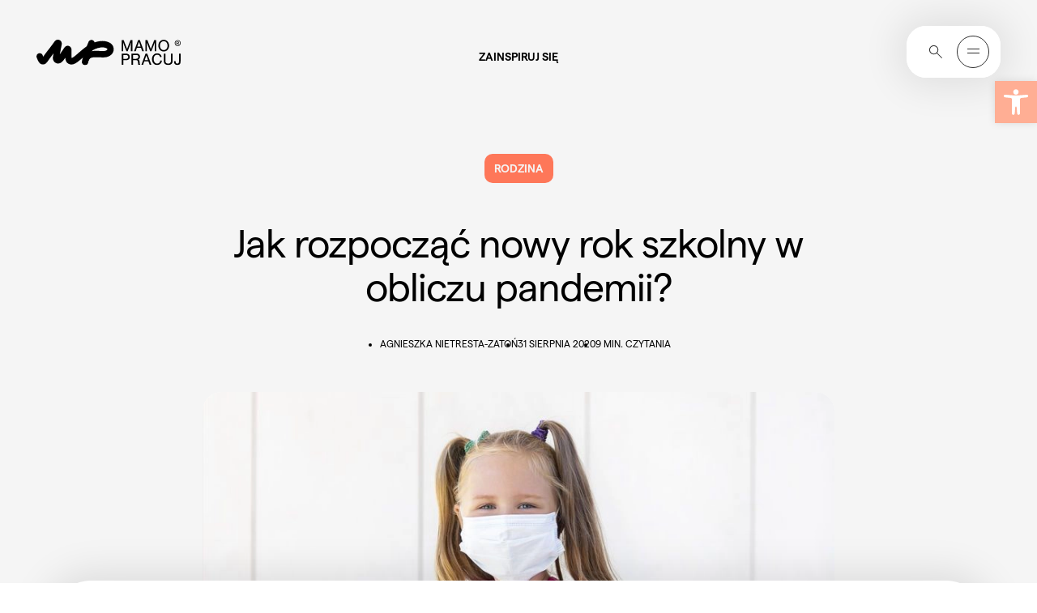

--- FILE ---
content_type: application/javascript; charset=utf-8
request_url: https://consent.studio/api/v1/public/site/mamopracuj.pl/declaration.js?locale=pl
body_size: 1781
content:
window.consentStudioDeclarationData = {"domain":"mamopracuj.pl","appliesToDomains":["mamopracuj.pl","www.mamopracuj.pl"],"cookies":{"functional":{"Google":{"Google":[{"name":"__Secure-ENID","desc":{"en":"Used by Google to prevent fraudulent login attempts. This also contains a Google user ID which can be used for statistics and marketing purposes following a successful login","pl":"U\u017cywane przez Google w celu zapobiegania oszuka\u0144czym pr\u00f3bom logowania. Zawiera r\u00f3wnie\u017c identyfikator u\u017cytkownika Google, kt\u00f3ry mo\u017ce by\u0107 wykorzystywany do cel\u00f3w statystycznych i marketingowych po udanym logowaniu."},"desc_localised":"U\u017cywane przez Google w celu zapobiegania oszuka\u0144czym pr\u00f3bom logowania. Zawiera r\u00f3wnie\u017c identyfikator u\u017cytkownika Google, kt\u00f3ry mo\u017ce by\u0107 wykorzystywany do cel\u00f3w statystycznych i marketingowych po udanym logowaniu.","platform":"Google","expiry":"11 Months","expiry_translated":{"en":"11 months","pl":"11 miesi\u0105ce"},"privacy_portal":"https:\/\/business.safety.google\/privacy\/"}],"DoubleClick\/Google Marketing":[{"name":"test_cookie","desc":{"en":"This cookie is set by DoubleClick (which is owned by Google) to determine if the website visitor's browser supports cookies.","pl":"Ten plik cookie jest ustawiany przez DoubleClick (kt\u00f3ry jest w\u0142asno\u015bci\u0105 Google) w celu ustalenia, czy przegl\u0105darka odwiedzaj\u0105cego witryn\u0119 obs\u0142uguje pliki cookie."},"desc_localised":"Ten plik cookie jest ustawiany przez DoubleClick (kt\u00f3ry jest w\u0142asno\u015bci\u0105 Google) w celu ustalenia, czy przegl\u0105darka odwiedzaj\u0105cego witryn\u0119 obs\u0142uguje pliki cookie.","platform":"DoubleClick\/Google Marketing","expiry":"1 year","expiry_translated":{"en":"1 year","pl":"1 rok"},"privacy_portal":"https:\/\/business.safety.google\/privacy\/"}]},"Vallonic B.V.":{"Consent Studio CMP":[{"name":"consent-studio__consent-id","desc":{"en":"ID of the proof of consent storage within the Consent Studio platform.","pl":"Identyfikator przechowywania dowodu zgody na platformie Consent Studio."},"desc_localised":"Identyfikator przechowywania dowodu zgody na platformie Consent Studio.","platform":"Consent Studio CMP","expiry":"30 days","expiry_translated":{"en":"30 days","pl":"30 dni"},"privacy_portal":null},{"name":"consent-studio__storage","desc":{"en":"Local storage for the consent given by the user for certain categories of cookies.","pl":"Lokalne przechowywanie zgody udzielonej przez u\u017cytkownika na okre\u015blone kategorie plik\u00f3w cookie."},"desc_localised":"Lokalne przechowywanie zgody udzielonej przez u\u017cytkownika na okre\u015blone kategorie plik\u00f3w cookie.","platform":"Consent Studio CMP","expiry":"30 days","expiry_translated":{"en":"30 days","pl":"30 dni"},"privacy_portal":null},{"name":"consent-studio__seen","desc":{"en":"Boolean that keeps track of whether the user has seen the cookie banner at least once.","pl":"Warto\u015b\u0107 logiczna, kt\u00f3ra \u015bledzi, czy u\u017cytkownik przynajmniej raz widzia\u0142 baner cookie."},"desc_localised":"Warto\u015b\u0107 logiczna, kt\u00f3ra \u015bledzi, czy u\u017cytkownik przynajmniej raz widzia\u0142 baner cookie.","platform":"Consent Studio CMP","expiry":"30 days","expiry_translated":{"en":"30 days","pl":"30 dni"},"privacy_portal":null},{"name":"consent-studio__implicit-consent-triggered","desc":{"en":"When a website has implicit consent configured, this cookie stores whether or not it has been triggered or not.","pl":"Gdy witryna ma skonfigurowan\u0105 zgod\u0119 dorozumian\u0105, ten plik cookie przechowuje informacje o tym, czy zosta\u0142a ona uruchomiona, czy nie."},"desc_localised":"Gdy witryna ma skonfigurowan\u0105 zgod\u0119 dorozumian\u0105, ten plik cookie przechowuje informacje o tym, czy zosta\u0142a ona uruchomiona, czy nie.","platform":"Consent Studio CMP","expiry":"30 days","expiry_translated":{"en":"30 days","pl":"30 dni"},"privacy_portal":null}]}},"marketing":{"Google":{"Google":[{"name":"_gcl_au","desc":{"en":"Used by Google AdSense for experimenting with advertisement efficiency across websites using their services.","pl":"U\u017cywany przez Google AdSense do eksperymentowania z wydajno\u015bci\u0105 reklam w witrynach korzystaj\u0105cych z ich us\u0142ug."},"desc_localised":"U\u017cywany przez Google AdSense do eksperymentowania z wydajno\u015bci\u0105 reklam w witrynach korzystaj\u0105cych z ich us\u0142ug.","platform":"Google","expiry":"3 months","expiry_translated":{"en":"3 months","pl":"3 miesi\u0105ce"},"privacy_portal":"https:\/\/business.safety.google\/privacy\/"}]}},"analytics":{"Google":{"Google Analytics":[{"name":"_ga","desc":{"en":"ID used to identify users","pl":"Identyfikator u\u017cywany do identyfikacji u\u017cytkownik\u00f3w"},"desc_localised":"Identyfikator u\u017cywany do identyfikacji u\u017cytkownik\u00f3w","platform":"Google Analytics","expiry":"2 years","expiry_translated":{"en":"2 years","pl":"2 lata"},"privacy_portal":"https:\/\/business.safety.google\/privacy\/"},{"name":"_ga_","desc":{"en":"ID used to identify users","pl":"Identyfikator u\u017cywany do identyfikacji u\u017cytkownik\u00f3w"},"desc_localised":"Identyfikator u\u017cywany do identyfikacji u\u017cytkownik\u00f3w","platform":"Google Analytics","expiry":"2 years","expiry_translated":{"en":"2 years","pl":"2 lata"},"privacy_portal":"https:\/\/business.safety.google\/privacy\/"}]}}}}; window.consentStudioDeclarationTemplate = window.consentStudioDeclarationTemplate || `<h2 cs-role="declaration-heading"> Deklaracja dotycząca plików cookie</h2><p cs-role="declaration-intro"> Używamy plików cookie, aby poprawić Twoje doświadczenia, personalizować treści i reklamy, oferować funkcje mediów społecznościowych oraz analizować ruch na naszej stronie. Udostępniamy również informacje o Twoim korzystaniu z naszej witryny naszym partnerom z zakresu mediów społecznościowych, reklamy i analizy, którzy mogą łączyć je z innymi danymi, które im przekazałeś lub które zebrali w wyniku korzystania przez Ciebie z ich usług. Zgodnie z prawem możemy przechowywać pliki cookie na Twoim urządzeniu, jeśli są one niezbędne do funkcjonowania strony internetowej. W przypadku wszystkich innych rodzajów plików cookie potrzebujemy Twojej zgody. Niezbędne pliki cookie są przetwarzane zgodnie z art. 6 (1) (f) RODO, natomiast pliki cookie preferencyjne i marketingowe są przetwarzane zgodnie z art. 6 (1) (a) RODO. Ta strona internetowa wykorzystuje różne rodzaje plików cookie, w tym niektóre pochodzące od usług stron trzecich obecnych na naszych stronach. Możesz w dowolnym momencie zmienić lub wycofać swoją zgodę, korzystając z ikony plików cookie (jeśli jest dostępna) w lewym lub prawym dolnym rogu strony albo poprzez dedykowany link w stopce. Jeśli skontaktujesz się z nami w sprawie swojej zgody, prosimy o podanie identyfikatora zgody.</p><p cs-role="declaration-consent-id"> Identyfikator zgody: {consentId}</p><p cs-role="declaration-updated-at"> Deklaracja dotycząca plików cookie została ostatnio zaktualizowana: 2025-10-02 06:37:19</p><h3 cs-role="declaration-category-heading" cs-category="functional"> Funkcjonalne (6)</h3><table cs-role="declaration-category-table" cs-category="functional"> <thead> <tr> <th data-col="name">Nazwa pliku cookie</th> <th data-col="description">Opis</th> <th data-col="expiry">Wygasa</th> <th data-col="source">Źródło</th> </tr> </thead> <tbody> <tr> <td data-label="Nazwa pliku cookie" data-col="name">__Secure-ENID</td> <td data-label="Opis" data-col="description">Używane przez Google w celu zapobiegania oszukańczym próbom logowania. Zawiera również identyfikator użytkownika Google, który może być wykorzystywany do celów statystycznych i marketingowych po udanym logowaniu.</td> <td data-label="Wygasa" data-col="expiry">11 miesiące</td> <td data-label="Źródło" data-col="source"> <a href="https://business.safety.google/privacy/" target="_blank">Google » Google</a> </td> </tr> <tr> <td data-label="Nazwa pliku cookie" data-col="name">consent-studio__consent-id</td> <td data-label="Opis" data-col="description">Identyfikator przechowywania dowodu zgody na platformie Consent Studio.</td> <td data-label="Wygasa" data-col="expiry">30 dni</td> <td data-label="Źródło" data-col="source"> Vallonic B.V. » Consent Studio CMP </td> </tr> <tr> <td data-label="Nazwa pliku cookie" data-col="name">consent-studio__storage</td> <td data-label="Opis" data-col="description">Lokalne przechowywanie zgody udzielonej przez użytkownika na określone kategorie plików cookie.</td> <td data-label="Wygasa" data-col="expiry">30 dni</td> <td data-label="Źródło" data-col="source"> Vallonic B.V. » Consent Studio CMP </td> </tr> <tr> <td data-label="Nazwa pliku cookie" data-col="name">consent-studio__seen</td> <td data-label="Opis" data-col="description">Wartość logiczna, która śledzi, czy użytkownik przynajmniej raz widział baner cookie.</td> <td data-label="Wygasa" data-col="expiry">30 dni</td> <td data-label="Źródło" data-col="source"> Vallonic B.V. » Consent Studio CMP </td> </tr> <tr> <td data-label="Nazwa pliku cookie" data-col="name">consent-studio__implicit-consent-triggered</td> <td data-label="Opis" data-col="description">Gdy witryna ma skonfigurowaną zgodę dorozumianą, ten plik cookie przechowuje informacje o tym, czy została ona uruchomiona, czy nie.</td> <td data-label="Wygasa" data-col="expiry">30 dni</td> <td data-label="Źródło" data-col="source"> Vallonic B.V. » Consent Studio CMP </td> </tr> <tr> <td data-label="Nazwa pliku cookie" data-col="name">test_cookie</td> <td data-label="Opis" data-col="description">Ten plik cookie jest ustawiany przez DoubleClick (który jest własnością Google) w celu ustalenia, czy przeglądarka odwiedzającego witrynę obsługuje pliki cookie.</td> <td data-label="Wygasa" data-col="expiry">1 rok</td> <td data-label="Źródło" data-col="source"> <a href="https://business.safety.google/privacy/" target="_blank">Google » DoubleClick/Google Marketing</a> </td> </tr> </tbody></table><h3 cs-role="declaration-category-heading" cs-category="analytics"> Analityka (2)</h3><table cs-role="declaration-category-table" cs-category="analytics"> <thead> <tr> <th data-col="name">Nazwa pliku cookie</th> <th data-col="description">Opis</th> <th data-col="expiry">Wygasa</th> <th data-col="source">Źródło</th> </tr> </thead> <tbody> <tr> <td data-label="Nazwa pliku cookie" data-col="name">_ga</td> <td data-label="Opis" data-col="description">Identyfikator używany do identyfikacji użytkowników</td> <td data-label="Wygasa" data-col="expiry">2 lata</td> <td data-label="Źródło" data-col="source"> <a href="https://business.safety.google/privacy/" target="_blank">Google » Google Analytics</a> </td> </tr> <tr> <td data-label="Nazwa pliku cookie" data-col="name">_ga_</td> <td data-label="Opis" data-col="description">Identyfikator używany do identyfikacji użytkowników</td> <td data-label="Wygasa" data-col="expiry">2 lata</td> <td data-label="Źródło" data-col="source"> <a href="https://business.safety.google/privacy/" target="_blank">Google » Google Analytics</a> </td> </tr> </tbody></table><h3 cs-role="declaration-category-heading" cs-category="marketing"> Marketing i media społecznościowe (1)</h3><table cs-role="declaration-category-table" cs-category="marketing"> <thead> <tr> <th data-col="name">Nazwa pliku cookie</th> <th data-col="description">Opis</th> <th data-col="expiry">Wygasa</th> <th data-col="source">Źródło</th> </tr> </thead> <tbody> <tr> <td data-label="Nazwa pliku cookie" data-col="name">_gcl_au</td> <td data-label="Opis" data-col="description">Używany przez Google AdSense do eksperymentowania z wydajnością reklam w witrynach korzystających z ich usług.</td> <td data-label="Wygasa" data-col="expiry">3 miesiące</td> <td data-label="Źródło" data-col="source"> <a href="https://business.safety.google/privacy/" target="_blank">Google » Google</a> </td> </tr> </tbody></table>`;if(window.consentStudio){var htmlTemplate=window.consentStudioDeclarationTemplate||"";window.consentStudio.loadDeclaration=function(){document.querySelectorAll("[cs-declaration], #cs-declaration").forEach(function(element){if(element.innerHTML=htmlTemplate.replaceAll("{consentId}",window.consentStudio.cookieReader().get(window.consentStudio.userConsentIdCookieKey)),element.getAttribute("cs-show-intro")==="false"){var intro=element.querySelector('[cs-role="declaration-intro"]');intro&&intro.remove()}})},window.addEventListener(window.consentStudio.consentUpdatedEventName,function(){window.consentStudio.loadDeclaration()}),window.consentStudio.loadDeclaration()}